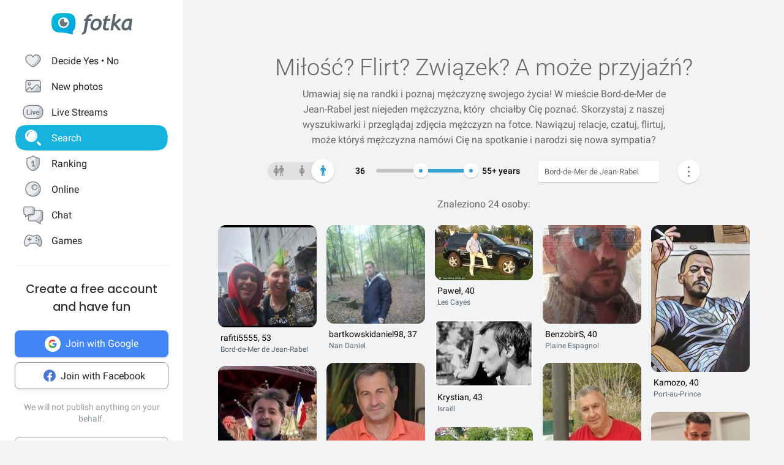

--- FILE ---
content_type: text/html; charset=UTF-8
request_url: https://fotka.com/szukaj/mezczyzni/Haiti,Bord-de-Mer+de+Jean-Rabel,3729479/36-99
body_size: 18340
content:
<!DOCTYPE html>
<html lang="pl-PL">
<head>
    <!-- Google Tag Manager -->
    <script>(function(w,d,s,l,i){w[l]=w[l]||[];w[l].push({'gtm.start':
          new Date().getTime(),event:'gtm.js'});var f=d.getElementsByTagName(s)[0],
        j=d.createElement(s),dl=l!='dataLayer'?'&l='+l:'';j.async=true;j.src=
        'https://www.googletagmanager.com/gtm.js?id='+i+dl;f.parentNode.insertBefore(j,f);
      })(window,document,'script','dataLayer','GTM-NLZM4NL');</script>
    <!-- End Google Tag Manager -->
    <!-- Google Optimize -->
    <script src="https://www.googleoptimize.com/optimize.js?id=OPT-MT8JTNZ"></script>
    <!-- End Google Optimize -->
	<link rel="manifest" href="/img/manifest.json">
	<meta charset="UTF-8" />
	<meta http-equiv="X-UA-Compatible" content="IE=Edge" />
	<meta name="description" content="Szukaj i poznaj mężczyzn w wieku 36-99 lat z Bord-de-Mer de Jean-Rabel, Haiti" />
    <meta name="apple-itunes-app" content="app-id=880924228, app-argument=/>">
                <link rel="canonical" href="https://fotka.com/szukaj/mezczyzni/Haiti,Bord-de-Mer+de+Jean-Rabel,3729479/36-99"/>
        							<link rel="next" href="https://fotka.com/szukaj/mezczyzni/Haiti,Bord-de-Mer+de+Jean-Rabel,3729479/36-99/s-2"/>
				<meta name="viewport" content="width=device-width, initial-scale=1.0, maximum-scale=1.0, user-scalable=no" />
	<meta name="theme-color" content="#389BC4">
	<title>Mężczyźni, Bord-de-Mer de Jean-Rabel, Haiti, 36-99 lat | Fotka.com</title>		
    <script type="text/javascript">
      window.gtag_enable_tcf_support = true;
      if (typeof(window.__gCrWeb) === 'undefined') {
        window['__gCrWeb'] = {};
      }
      window._config = {};
      window._config.staticUrl = { js: 'https://fotka.com/js/', css: 'https://fotka.com/css/', img: 'https://fotka.com/img/', api: 'https://api.fotka.com/v2/' };

                var img_url = 'https://fotka.com/img/';
        var css_url = 'https://fotka.com/css/';
        var api_url = 'https://api.fotka.com/v2/';
	</script>
	<script type="text/javascript">
      var sessionStore = '{"user":{"id":0,"login":"niezalogowany","av_96":"","star":0,"lang":"pl-PL","end_star_timestamp":null,"allow_notify":false,"active_promotion":false,"message_sound":false,"thumbnail":null,"acl_role":null,"promotion":null,"free_star":null,"gender":null,"avatar_id":0,"verified":false,"percentage_completion_features":0,"percentage_completion_partner_features":0,"filter_data":{"from":18,"to":30,"gender":"all"}},"counters":{"promotions":0,"messages":0,"notifications":0,"views":0,"decisions":0,"votes":0,"friends":0},"site":{"page":"search","menuRWDIsHidden":true}}';
      var parseSession = JSON.parse(sessionStore);
    </script>
    <link href="https://fotka.com/css/newstyle.0.css" media="screen" rel="stylesheet" type="text/css" />
<link href="https://fotka.com/css/dist/main.1769183428.css" media="screen" rel="stylesheet" type="text/css" />
<link href="https://fotka.com/css/szukaj.0.css" media="screen" rel="stylesheet" type="text/css" />	    <script src="https://fotka.com/js/utils.0.js"></script>
		<link rel="search" type="application/opensearchdescription+xml" href="/files/visualsearch.xml" title="Fotka szukaj znajomych"/>
	
    <script type="text/javascript">
        (function () {
                        window.readCookie = function(n){for(var r=n+"=",t=document.cookie.split(";"),e=0;e<t.length;e++){for(var i=t[e];" "==i.charAt(0);)i=i.substring(1,i.length);if(0==i.indexOf(r))return i.substring(r.length,i.length)}return null};
            var segments = window.location.pathname.substr(1).split('/');

                window._route = {"type": 0, "login": "", "segments": []};
                window._route.type = (segments.length > 0 && ['profil', 'taknie'].indexOf(segments[0]) !== -1) ? 1 : (readCookie('user') ? 2 : 0);
                window._route.login = (window._route.type === 1 && segments.length > 1) ? segments[1] : "";
                window._route.segments = segments.length > 0 ? segments : [];
            }());
        </script>
        <script src="https://fotka.com/js/dist/i18next.1769183428.js"></script>
        <script src="https://fotka.com/js/raven.0.js"></script>
<script>
	if (window.location.origin.indexOf("file://") !== -1) {
		Raven = null;
	}
</script>
    <script>
		if (typeof(Raven) === "object" && null !== Raven) {
			Raven.config('https://e1a6bd04fcfa404d8c131a62db399ce6@sentry1.asteroid.pl/3', {
				whitelistUrls: [/fotka\.com/, /s\.fotka\.pl/],
                environment: 'prod',
				ignoreUrls: [/adsafeprotected\.com/, '/js/raven.js', /metrics\.nt\.vc/, /mazeability\.com/,
					/yabidos\.com/, /solartrendinc\.com/, /gemius\.pl/, /determineyourroad\.com/, /graph\.facebook\.com/i,
					/extensions\//i, /^chrome:\/\//i, /anyplacetrivial\.com/, /s1\.adform\.net/, /adx\.adform\.net/,
					/adserver\.adtech\.de/, /rubiconproject\.com/
				],
				ignoreErrors: [/evaluating \'r\.document\.body\'/, 'SecurityError', /NS_ERROR_NOT_INITIALIZED/, 'fb_xd_fragment', 'InvalidPointerId',
					/NS_ERROR_FAILURE/, /Load timeout for modules/, /Blocked a frame with origin/, /Failed to execute \'send\' on \'XMLHttpRequest\':/ ,'QuotaExceededError', 'Brak uprawnień',
					/No script context is available in which to execute the script/, /NPObject/, 'Cannot read property \'tagFrame\' of undefined',"Unexpected token <",
					'Unexpected token \'<\'', 'Can\'t execute code from a freed script', '\'r3px\' is undefined', 'Nie można wykonać kodu programu ze skryptu uwolnionego', 'r3px is not defined', 'Can\'t find variable: r3px',
					'Object [object Object] has no method \'aliasBidder\''
				],
				shouldSendCallback: function(data) {
					var sampleRate = 30; // only send 30% of errors
					return (Math.random() * 100 <= sampleRate);
				}
			}).install();
		}
    </script>
        <script src="https://fotka.com/js/dist/isOldBrowser.1769183428.js"></script>
    
    	<script type="text/javascript">window._currentUser = {"id":0,"login":null,"name":null,"photoId":0,"isPro":false,"av_64":"","av_96":"","aclRole":"niezalogowany","acl":null,"gender":null,"age":0,"extraFeatures":null,"color":"","star":0,"status":0,"bans":null,"ft":false,"fp":false,"location":null,"firstStar":false,"isPhpMobile":false,"navigator":"Near","ad":{"fotoUrl":"","fotoAv32":"","fotoAv96":"","province":"","city":"","ageGroup":"","noMarketing":"","emailAddressHash":"","features":""},"node":{"url":"https:\/\/n.fotka.com?uid=-95587357&hash=e13c9c96f88dd406060ab46616d578e0&ulogin=niezalogowany&uavatar=https%3A%2F%2Ffotka.com%2Fimg%2Fusers%2Fav%2Fm_48_6.png"},"setup":0,"hasBannedDecisions":false,"allow_notify":false,"allow_profile_data":false};</script>


                <script type="text/javascript">
            if (typeof(Raven) === "object" && null !== Raven) {
                Raven.setUserContext(window._currentUser);
            }
        </script>
        <script type="text/javascript">
            (function () { if(window._route.type === 2) {
                document.write(
                    '<scr' + 'ipt>(function(){' +
                    'if(window.location.pathname === "/") {' +
                    'if(typeof(window._currentUser) !== "undefined" && window._currentUser !== null && window._currentUser.hasOwnProperty("id") && window._currentUser.id > 0) {' +
                    'window.location.href="/navigator/next.php";' +
                    '}' +
                    '}' +
                    '}());</scr' + 'ipt>');
            }}());
        </script>


	<script type="text/javascript" src="https://cdnjs.cloudflare.com/ajax/libs/socket.io/4.4.0/socket.io.min.js"></script>
<script type="text/javascript" src="https://fotka.com/js/dist/i18next.1769183428.js"></script>
<script type="text/javascript" src="https://fotka.com/js/jquery.0.js"></script>
<script type="text/javascript" src="https://fotka.com/js/f.1765184849.js"></script>
<script type="text/javascript">
    //<![CDATA[
    var kraje = {242:"Afganistan",102:"Albania",103:"Algieria",104:"Andora",105:"Angola",106:"Arabia Saudyjska",107:"Argentyna",108:"Armenia",109:"Australia",110:"Austria",111:"Azerbejdżan",112:"Bahamy",113:"Bangladesz",114:"Belgia",115:"Benin",116:"Białoruś",117:"Boliwia",118:"Bośnia i Hercegowina",119:"Botswana",120:"Brazylia",121:"Bułgaria",122:"Burkina Faso",123:"Chile",124:"Chiny",125:"Chorwacja",126:"Cypr",127:"Czad",251:"Czarnogóra",128:"Czechy",129:"Dania",130:"Dominika",131:"Dominikana",132:"Egipt",133:"Ekwador",134:"Erytrea",135:"Estonia",136:"Etiopia",137:"Filipiny",138:"Finlandia",139:"Francja",140:"Gabon",141:"Ghana",142:"Grecja",249:"Gruzja",143:"Gujana",144:"Gwatemala",145:"Haiti",146:"Hiszpania",147:"Holandia (Niderlandy)",148:"Honduras",250:"Hong Kong",149:"Indie",150:"Indonezja",151:"Irak",152:"Iran",153:"Irlandia",154:"Islandia",155:"Izrael",156:"Jamajka",157:"Japonia",158:"Jemen",159:"Jordania",160:"Kambodża",161:"Kamerun",162:"Kanada",247:"Katar",163:"Kazachstan",164:"Kenia",165:"Kolumbia",166:"Kongo",167:"Korea Południowa",168:"Korea Północna",169:"Kostaryka",170:"Kuba",171:"Kuwejt",172:"Liban",173:"Liberia",174:"Libia",175:"Liechtenstein",176:"Litwa",177:"Luksemburg",178:"Łotwa",252:"Macedonia",179:"Madagaskar",180:"Malawi",181:"Malezja",182:"Mali",183:"Malta",184:"Maroko",185:"Mauretania",186:"Meksyk",187:"Mołdawia",188:"Monako",189:"Mongolia",190:"Mozambik",191:"Namibia",192:"Nepal",193:"Niemcy",194:"Niger",195:"Nigeria",196:"Nikaragua",197:"Norwegia",198:"Nowa Zelandia",199:"Oman",200:"Pakistan",248:"Palestyna",201:"Panama",202:"Papua-Nowa Gwinea",203:"Paragwaj",204:"Peru",101:"Polska",205:"Portugalia",206:"Rosja",207:"RPA",208:"Rumunia",209:"Salwador",210:"San Marino",211:"Senegal",243:"Serbia",212:"Sierra Leone",213:"Singapur",214:"Słowacja",215:"Słowenia",216:"Somalia",217:"Sri Lanka",218:"Stany Zjednoczone",219:"Sudan",246:"Sudan Południowy",220:"Surinam",245:"Syria",221:"Szwajcaria",222:"Szwecja",223:"Tajlandia",244:"Tajwan",224:"Tanzania",225:"Togo",226:"Tunezja",227:"Turcja",228:"Turkmenistan",229:"Uganda",230:"Ukraina",231:"Urugwaj",232:"Uzbekistan",233:"Watykan",234:"Wenezuela",235:"Węgry",236:"Wielka Brytania",237:"Wietnam",238:"Włochy",239:"Wybrzeże Kości Słoniowej",240:"Zambia",241:"Zimbabwe",253:"Zjednoczone Emiraty Arabskie"}    //]]>
</script>
<script type="text/javascript">
    //<![CDATA[
    var wojewodztwa = {1:"dolnośląskie",2:"kujawsko-pomorskie",3:"lubelskie",4:"lubuskie",5:"łódzkie",6:"małopolskie",7:"mazowieckie",8:"opolskie",9:"podkarpackie",10:"podlaskie",11:"pomorskie",12:"śląskie",13:"świętokrzyskie",14:"warmińsko-mazurskie",15:"wielkopolskie",16:"zachodniopomorskie"}    //]]>
</script>
<script type="text/javascript">
    //<![CDATA[
    var fields_k = {
	'urodziny': {1:'mają dziś urodziny'},
	'papierosy': {6:"nie palę",2:"obojętne",3:"palę"},
	'alkohol': {1:"nie piję",2:"obojętny",4:"piję"},
	'dzieci': {4:"mam",3:"nie chcę",7:"chcę mieć",8:"nie mam"},
	'zwiazek': {1:"wolna",2:"w związku"},
	'wzrost': null,
    'online': {1:"są teraz online"}
};
var fields_m = {
	'urodziny': {1:'mają dziś urodziny'},
	'papierosy': {6:"nie palę",2:"obojętne",3:"palę"},
	'alkohol': {1:"nie piję",2:"obojętny",4:"piję"},
	'dzieci': {4:"mam",3:"nie chcę",7:"chcę mieć",8:"nie mam"},
	'zwiazek': {1:"wolny",2:"w związku"},
	'wzrost': null,
    'online': {1:"są teraz online"}
};
    //]]>
</script>
<script type="text/javascript" src="https://fotka.com/js/core/jquery/jquery-ui-min.0.js"></script>
<script type="text/javascript" src="https://fotka.com/js/imageLoaded.0.js"></script>
<script type="text/javascript" src="https://fotka.com/js/szukaj.1765184849.js"></script>
<script type="text/javascript" src="https://fotka.com/js/fb.0.js"></script>
<script type="text/javascript" src="https://fotka.com/js/google.0.js"></script>
<script type="text/javascript" src="https://fotka.com/js/core/jquery/jquery.ui.touch-punch-min.0.js"></script>
<script type="text/javascript">
    //<![CDATA[
    action('set_navigator',{co: 'Search2', hash: 'c1ed2e8803c3c563387153113fd9ae87ae40bf7acd4b19f0878793eb8f64f726'}, undefined, function(){});    //]]>
</script>
<script type="text/javascript">
    //<![CDATA[
    var filtr_sex='k';    //]]>
</script>
	<script type="text/javascript">
 		if (top.location != self.location) { top.location = self.location; }

		var mobile_client = false,
			tablet = false,
			ipad = false,
			iphone = false,
            session_user_id = 0;
        	</script>

	<script type="text/javascript">
		(function() {
			if (typeof(photos_google_accepted) === 'undefined') {
				if (typeof (decisionUser) !== "undefined" && typeof (decisionUser.photo_google) !== "undefined") {
					window.photos_google_accepted = decisionUser.photo_google === "tak";
				} else {
					window.photos_google_accepted = false;				}
			}
		}());
	</script>

    <script src="https://fotka.com/js/dist/adformTracker.1769183428.js"></script>

    <script type="text/javascript">
      if(parseSession.user.id !== 0 && window.dataLayer) {
        window.dataLayer.push({
          'user_id': parseSession.user.id
        });
      }
    </script>

        <link rel="apple-touch-icon" href="/img/nowafotka/ico/48.png" />
    <link rel="apple-touch-icon" sizes="76x76" href="/img/nowafotka/ico/76.png" />
    <link rel="apple-touch-icon" sizes="152x152" href="/img/nowafotka/ico/152.png" />
    <link rel="apple-touch-icon" sizes="120x120" href="/img/nowafotka/ico/120.png" />
    <script src="https://btloader.com/tag?o=6286031808102400&upapi=true" async></script>
</head>

<body itemscope itemtype="https://schema.org/ItemPage">
<!-- Google Tag Manager (noscript) -->
<noscript>
    <iframe
            src="https://www.googletagmanager.com/ns.html?id=GTM-NLZM4NL"
            height="0" width="0" style="display:none;visibility:hidden">
    </iframe>
</noscript>
<!-- End Google Tag Manager (noscript) -->

<script src="https://fotka.com/js/advertisement.0.js"></script>

<div id="app-core"></div>
<head><script defer="defer" src="/js/react/runtime.f822c0bd0e5f15f2e043d.js"></script><script defer="defer" src="/js/react/2930.f45fced10b7c799b01c4e.js"></script><script defer="defer" src="/js/react/6247.f0dbe7f3c610228c61051.js"></script><script defer="defer" src="/js/react/6506.ff3561cf724fc4a9d9d99.js"></script><script defer="defer" src="/js/react/6865.f8ac4ec822998cf275f56.js"></script><script defer="defer" src="/js/react/6131.fff4e3b12ded7aa835a25.js"></script><script defer="defer" src="/js/react/9126.fec6d646e5a1c40709165.js"></script><script defer="defer" src="/js/react/9555.f819780bce09137e890ab.js"></script><script defer="defer" src="/js/react/593.fc8487c6de4e7a23f2576.js"></script><script defer="defer" src="/js/react/9136.f8a01df04fde02cbfbf30.js"></script><script defer="defer" src="/js/react/479.fb2feca5dbe2228c02dca.js"></script><script defer="defer" src="/js/react/2179.f15fe18721fc5781aef66.js"></script><script defer="defer" src="/js/react/2848.f5248efa42757200ad3ce.js"></script><script defer="defer" src="/js/react/6961.f4dd38fa4999ca85172df.js"></script><script defer="defer" src="/js/react/7695.f1e0e660b495d0b2bcc63.js"></script><script defer="defer" src="/js/react/5728.fb46efb0c5e254088b0b1.js"></script><script defer="defer" src="/js/react/759.f5039c285436ac5c285fa.js"></script><script defer="defer" src="/js/react/appCore.fee361e01bf909ae73b78.js"></script></head>

    <div id="container" class="container is-fullhd">
        <div class="columns">
			<div class="left_column">
                <div id="left-menu"><div class="menu__column  left-menu"><section id="fotka-menu">
    <a id="menu__logo" class="is-hidden-mobile" href="/">
        <svg version="1.1" id="Layer_1" xmlns="http://www.w3.org/2000/svg" x="0" y="0" viewBox="0 0 128 36" xml:space="preserve"><style>.st3{fill:#5c646c}</style><g id="Group_8991_1_" transform="translate(206 -62)"><g id="Group_8976_4_" transform="translate(137 82)"><g id="Group_8974_6_"><g id="Group_8956_6_"><linearGradient id="Path_8206_10_" gradientUnits="userSpaceOnUse" x1="-1243.23" y1="134.198" x2="-1242.616" y2="133.409" gradientTransform="matrix(37.6182 0 0 -33.6599 46433.297 4500.187)"><stop offset="0" stop-color="#00bcd4"/><stop offset="1" stop-color="#01a3e2"/></linearGradient><path id="Path_8206_3_" d="M-304.382-3.641c0-3.631-.708-7.727-1.766-9.585-2.473-4.285-6.536-5.775-17.042-5.775s-14.567 1.49-17.045 5.775c-1.06 1.862-1.765 5.958-1.765 9.585s.707 7.727 1.765 9.59c2.385 4.13 6.263 5.66 15.95 5.764a42.168 42.168 0 0 1 13.849 2.765c1.213.5 2.082-.086 1.913-1.152-.314-2.009-.694-3.352 1.146-5.664.12-.135.237-.273.347-.417.078-.087.148-.172.23-.262l-.037.006c.247-.336.477-.684.69-1.044 1.057-1.859 1.765-5.951 1.765-9.586z" fill="url(#Path_8206_10_)"/><g id="Group_8955_6_" transform="translate(10.394 6.765)"><path id="Path_8207_3_" d="M-333.585-19.001a8.415 8.415 0 1 0 8.414 8.416v-.001a8.408 8.408 0 0 0-8.4-8.414l-.014-.001z" fill="#fff"/><path id="Subtraction_28_3_" d="M-333.532-4.473a6.167 6.167 0 1 1 1.269-12.201 3.321 3.321 0 1 0 4.737 4.638c.106.459.16.929.159 1.4a6.161 6.161 0 0 1-6.156 6.166h-.01l.001-.003z" opacity=".9" fill="#5c646c"/></g></g></g><g id="Group_8975_6_" transform="translate(47.023 1.803)"><g id="Group_8911_3_"><path id="Path_8233_3_" class="st3" d="m-331.312-11.63.033-.15a4.793 4.793 0 0 1 2.291-3.663 3.532 3.532 0 0 1 3.229 0l.17.081.788-2.972-.111-.058a5.8 5.8 0 0 0-2.73-.6c-4.017 0-6.629 2.45-7.761 7.281l-.022.089h-2.479l-.517 3.147h2.539l-2.828 15.714a4 4 0 0 1-1.209 2.163 4.7 4.7 0 0 1-1.927 1.15l-.154.044.832 2.6.133-.023a7.962 7.962 0 0 0 6.549-5.809l2.7-15.844h4.227l.39-3.147-4.143-.003z"/><path id="Path_8234_3_" class="st3" d="M-317.891-11.966a9.534 9.534 0 0 0-7.434 3.32 11.9 11.9 0 0 0-2.945 8.151 6.855 6.855 0 0 0 1.862 5.164 7.269 7.269 0 0 0 5.228 1.793 9.533 9.533 0 0 0 7.5-3.336 12.2 12.2 0 0 0 2.91-8.27 6.7 6.7 0 0 0-1.845-5.048 7.354 7.354 0 0 0-5.276-1.774zm1.425 12.749a4.818 4.818 0 0 1-4.245 2.479c-2.272 0-3.423-1.332-3.423-3.958-.04-1.99.506-3.948 1.572-5.63a4.842 4.842 0 0 1 4.215-2.443c2.3 0 3.423 1.223 3.423 3.741.05 2.044-.484 4.06-1.539 5.811h-.003z"/><path id="Path_8235_3_" class="st3" d="m-282.914-12.291-8 6.824 2.167-13.351.03-.182h-3.9l-4.324 24.94-.03.184h3.981l1.176-6.764.827-.691 5.684 7.393.047.061h4.683l-7.341-9.621 7.688-6.584-2.688-2.209z"/><path id="Path_8236_3_" class="st3" d="M-264.775 1.167c-.003-.47.036-.938.118-1.4l2.065-10.941-.124-.047c-2.05-.59-4.18-.843-6.311-.748a9.745 9.745 0 0 0-7.73 3.611 13.067 13.067 0 0 0-3.07 8.7 6.2 6.2 0 0 0 1.572 4.5 5.938 5.938 0 0 0 4.442 1.613c1.97.05 3.876-.71 5.274-2.1l.133-.132.058.178c.361 1.139.912 1.719 1.637 1.719h2.447l-.062-.2a17.961 17.961 0 0 1-.449-4.753zm-2.453-9.483c-.686 4.558-1.483 7.612-2.371 9.075-.9 1.483-1.97 2.237-3.188 2.237-1.927 0-2.9-.992-2.9-2.95a9.48 9.48 0 0 1 3.215-7.512 5.666 5.666 0 0 1 3.5-1.174c.595.003 1.187.08 1.762.232l-.018.092z"/><path id="Path_8237_3_" class="st3" d="m-300.675-16.988-4.334 1.577-.913 3.781h-2.091l-.672 3.147h2.084l-2.063 9.155c-.1.426-.15.862-.151 1.3a4.482 4.482 0 0 0 1.211 3.245 4.35 4.35 0 0 0 3.209 1.242c1.635.08 3.27-.15 4.821-.677V2.604c-.942.308-1.919.495-2.908.557-1.457 0-2.2-.659-2.2-1.962.015-.546.089-1.09.221-1.62l1.832-8.063h4.954l.672-3.147h-4.922l1.25-5.357z"/></g></g></g></g></svg>    </a>
    <aside id="main-menu"></aside>
    </section>
</div></div><script type="text/javascript">
  window.setTimeout(function() {
    var prevScrollpos = window.pageYOffset;
    window.onscroll = function () {
      var currentScrollPos = window.pageYOffset;
      if (null !== document.querySelector('.bottom-menu.navbar') && null !== document.querySelector('.bottom-menu.navbar').classList) {
		  if (prevScrollpos > currentScrollPos || currentScrollPos <= 1) {
			document.querySelector('.bottom-menu.navbar').classList.remove('bottom-menu-scroll');
		  } else {
			document.querySelector('.bottom-menu.navbar').classList.add('bottom-menu-scroll');
		  }
        prevScrollpos = currentScrollPos;
      }
    }
  }, 1000);

</script>
			</div>
			<div id="container-column" class="column">

    <script type="text/javascript" src="https://fotka.com/js/detektor.0.js"></script>
	<script type="text/javascript" src="//static.criteo.net/js/ld/publishertag.js"></script>
	<script type="text/javascript" src="https://fotka.com/js/spolecznoscinet.0.js"></script>
	<script type="text/javascript">
	  if (typeof (SpolecznosciNet) !== "undefined") {
		var spolecznosciNet = new SpolecznosciNet();
	  }
	</script>
	<div id="content-header">
    </div>

	    <div id="content" class="column" >
        							<div id="search-results" class="shadow-box">
            <div id="search-header">
    <h1>Miłość? Flirt? Związek? <span id="header-search-span"> A może przyjaźń?</span></h1>
    <h2> Umawiaj się na randki i
        poznaj mężczyznę swojego życia! W mieście Bord-de-Mer de Jean-Rabel        jest niejeden mężczyzna, który        &nbsp;chciałby Cię poznać. Skorzystaj z naszej
        wyszukiwarki i przeglądaj zdjęcia mężczyzn na fotce.
        Nawiązuj relacje, czatuj, flirtuj,
        może któryś mężczyzna        namówi Cię na spotkanie i narodzi się nowa sympatia?</h2>
</div>
        <form action="/szukaj" method="post" name="form_szukaj" id="form_szukaj">
        <input type="hidden" name="wzrost_od" id="wzrost_od_hidden" value=""/>
        <input type="hidden" name="wzrost_do" id="wzrost_do_hidden" value=""/>
        <input type="hidden" name="only_login" id="only_login"
               value="0"/>
        <div id="search-trigger-rwd">
            <p></p>
            <div id="search-filter-button"
                 class="search-button-small"><svg xmlns="http://www.w3.org/2000/svg" viewBox="0 0 24 24"><style>.st61{fill:#5c646b}</style><g id="objects"><path class="st61" d="M2.981 7.972h2.216c.348 1.703 1.859 2.988 3.663 2.988s3.315-1.285 3.663-2.989h8.412a.75.75 0 000-1.5h-8.412c-.348-1.703-1.859-2.989-3.663-2.989s-3.315 1.286-3.663 2.99H2.981a.75.75 0 000 1.5zM8.86 4.96c1.247 0 2.261 1.015 2.261 2.261S10.107 9.483 8.86 9.483 6.6 8.468 6.6 7.222 7.613 4.96 8.86 4.96zM20.936 16.317h-1.857c-.348-1.703-1.859-2.989-3.663-2.989s-3.315 1.285-3.663 2.989h-8.77a.75.75 0 000 1.5h8.77c.348 1.703 1.859 2.989 3.663 2.989s3.315-1.285 3.663-2.989h1.857a.75.75 0 000-1.5zm-5.521 3.011c-1.247 0-2.261-1.015-2.261-2.261s1.014-2.261 2.261-2.261 2.261 1.015 2.261 2.261-1.014 2.261-2.261 2.261z"/></g></svg></div>
        </div>
        <div id="search-controls">
                        <div class="search-controls-group">
                <div class="search-control" style="margin-top: 4px;">
                    <div id="content-filter-gender-slider">
                        <div id="content-filter-gender-choice"
                             class="choice-male">
                        </div>
                        <div id="content-filter-genders">
                            <div id="content-filter-gender-all"
                                 class="">
                                <div class="sprites gender-button gender-button-all" title="Wszyscy"></div>
                            </div>
                            <div id="content-filter-gender-female"
                                 class="">
                                <div class="sprites gender-button gender-button-female" title="Kobiety"></div>
                            </div>
                            <div id="content-filter-gender-male"
                                 class=" on">
                                <div class="sprites gender-button gender-button-male" title="Mężczyźni"></div>
                            </div>
                            <input type="hidden" name="plec" id="gender-value" value="m"/>
                        </div>
                    </div>
                </div>
                <div class="search-control">
                    <div id="navi-slider-wiek-container">
                        <div class="navi-slider-wiek">
                            <div id="Wiek-label1" class="slider-range-label-wiek"></div>
                            <div class="slider-range-overlay-wiek">
                                <div id="Wiek" class="slider-range"></div>
                            </div>
                            <div id="Wiek-label2" class="slider-range-label-wiek"></div>
                        </div>
                        <input type="hidden" name="wiek_od" id="select-age1-value"
                               value="36"/>
                        <input type="hidden" name="wiek_do" id="select-age2-value"
                               value="99"/>
                    </div>
                </div>
            </div>
            <div class="search-controls-group">
                <div class="search-control">
                    <div id="location-container">
                        <input id="searched" class="location-container-search-input location-container-font" type="text"
                               value="Bord-de-Mer de Jean-Rabel" name="miejscowosc" autocomplete="off"
                               maxlength="30" size="30"/>
                        <input id="searched_id" type="hidden"
                               value="3729479"
                               name="miejscowosc_id"/>
                        <input id="country_id" type="hidden"
                               value="145"
                               name="country_id"/>
                        <input id="voivodeship_id" type="hidden"
                               value=""
                               name="voivodeship_id"/>
                        <input id="city_id" type="hidden"
                               value="3729479"
                               name="city_id"/>
                    </div>
                </div>
            </div>
            <div class="search-controls-group">
                <div class="search-control">
                    <div id="search-advanced-container">
                        <div id="navi-button-option-more"></div>
                        <div id="search-advanced">
                            <div id="search-advanced-before"></div>
                            <span>Możesz wybrać do trzech dodatkowych danych:</span>
                            <div>
                                <div id="search-advanced-select">
                                                                            <div id="odleglosc_id">
                                            <span class="label">Odległość</span>
                                            <span class="sprites removeOption"></span>
                                        </div>
                                                                            <div id="urodziny_id">
                                            <span class="label">Urodziny</span>
                                            <span class="sprites removeOption"></span>
                                        </div>
                                                                            <div id="papierosy_id">
                                            <span class="label">Papierosy</span>
                                            <span class="sprites removeOption"></span>
                                        </div>
                                                                            <div id="alkohol_id">
                                            <span class="label">Alkohol</span>
                                            <span class="sprites removeOption"></span>
                                        </div>
                                                                            <div id="dzieci_id">
                                            <span class="label">Dzieci</span>
                                            <span class="sprites removeOption"></span>
                                        </div>
                                                                            <div id="zwiazek_id">
                                            <span class="label">Status związku</span>
                                            <span class="sprites removeOption"></span>
                                        </div>
                                                                            <div id="wzrost_id">
                                            <span class="label">Wzrost</span>
                                            <span class="sprites removeOption"></span>
                                        </div>
                                                                            <div id="imie_id">
                                            <span class="label">Imię</span>
                                            <span class="sprites removeOption"></span>
                                        </div>
                                                                            <div id="surname_id">
                                            <span class="label">Nazwisko</span>
                                            <span class="sprites removeOption"></span>
                                        </div>
                                                                            <div id="login_id">
                                            <span class="label">Login</span>
                                            <span class="sprites removeOption"></span>
                                        </div>
                                                                            <div id="school_id">
                                            <span class="label">Szkoła</span>
                                            <span class="sprites removeOption"></span>
                                        </div>
                                                                            <div id="online_id">
                                            <span class="label">Teraz online</span>
                                            <span class="sprites removeOption"></span>
                                        </div>
                                                                    </div>
                                <div id="search-advanced-options">
                                    <div id="option-fields-1" class="option-fields" style="display: none"></div>
                                    <div id="option-fields-2" class="option-fields" style="display: none"></div>
                                    <div id="option-fields-3" class="option-fields" style="display: none"></div>
                                    <input type="hidden" name="option1" id="select-option1-value" value=""/>
                                    <input type="hidden" name="option2" id="select-option2-value" value=""/>
                                    <input type="hidden" name="option3" id="select-option3-value" value=""/>
                                </div>
                            </div>
                            <div id="search-button-container">
                                <input id="search-button" type="submit" value="Szukaj" onclick="search();">
                            </div>
                        </div>
                    </div>
                </div>
            </div>
        </div>
        <input id="page" type="hidden" value="2" name="strona"/>
        <input type="hidden" name="search_url" value="" id="search_url"/>
    </form>
<div id="search_odleglosc">
    <div id="suggest-distance">
                <div class="option-radio">
                            <input type="radio" id="radio0" name="radio" distance-checked="1"/>
                <label for="radio0" data-distance="0"><span id="#distance-check" data-distance="Całe miasto"></span>Całe miasto</label>
                    </div>
                <div class="option-radio">
                            <input type="radio" id="radio25" name="radio" distance-checked="0"/>
                <label for="radio25" data-distance="25"><span id="#distance-check" data-distance="do 25 km"></span>+ 25 km</label>
                    </div>
                <div class="option-radio">
                            <input type="radio" id="radio50" name="radio" distance-checked="0"/>
                <label for="radio50" data-distance="50"><span id="#distance-check" data-distance="do 50 km"></span>+ 50 km</label>
                    </div>
                <div class="option-radio">
                            <input type="radio" id="radio75" name="radio" distance-checked="0"/>
                <label for="radio75" data-distance="75"><span id="#distance-check" data-distance="do 75 km"></span>+ 75 km</label>
                    </div>
                <div class="option-radio">
                            <input type="radio" id="radio100" name="radio" distance-checked="0"/>
                <label for="radio100" data-distance="100"><span id="#distance-check" data-distance="do 100 km"></span>+ 100 km</label>
                    </div>
                <div class="option-radio">
                            <input type="radio" id="radio125" name="radio" distance-checked="0"/>
                <label for="radio125" data-distance="125"><span id="#distance-check" data-distance="do 125 km"></span>+ 125 km</label>
                    </div>
                <div class="option-radio">
                    </div>
                <div class="option-radio">
                    </div>
            </div>
    <input type="hidden" name="odleglosc" id="lokalizacja_odleglosc" value="0"/>
</div>
    <div id="search_imie">
        <span class="search-option-label">Podaj imię:</span>
        <input type="text" autocomplete="off" id="imie" name="imie" class="input_form"/>
        <input type="hidden" id="imie_id" name="imie_id"/>
    </div>
    <div id="search_login">
        <span class="search-option-label">Podaj login:</span>
        <input type="text" id="login" name="login" class="input_form"/><br/>
        <span style="color: #969696; font-size: 12px;">Znak gwiazdki * oznacza dowolne zakończenie szukanego loginu.</span>
    </div>
    <div id="search_surname">
        <span class="search-option-label">Podaj nazwisko:</span>
        <input type="text" id="surname" name="surname" class="input_form"/>
    </div>
    <div id="search_school">
        <span class="search-option-label">Podaj nazwę szkoły:</span>
        <input type="text" autocomplete="off" id="school" class="input_form"/>
        <input type="hidden" id="school_id" name="school"/>
        <script type="text/javascript">
          load_script('https://fotka.com/js/szkoly_sugestie.0.js', 'js', function() {
            new SzkolySugestie('school');
          });
        </script>
    </div>
    <div id="search_wzrost">
        <div class="search_wzrost_container">
            <span class="search-option-label">Od</span>
            <input type="text" id="wzrost_od" name="wzrost_od" class="input_form" maxlength="3"/>
        </div>
        <div class="search_wzrost_container">
            <span class="search-option-label">Do</span>
            <input type="text" id="wzrost_do" name="wzrost_do" class="input_form" maxlength="3"/>
        </div>
    </div>
            <script async defer src="https://accounts.google.com/gsi/client"
                onload="this.onload=function(){}; new GoogleSSO('googleLoginBtn', 'sso-container', 'register');"
                onreadystatechange="if (this.readyState === 'complete') this.onload()">
        </script>

        <div id="search-result-placeholder_box">
                                                <div id="search-result-info">
                        <span id="search-result-info-label">Znaleziono 24 osoby:
<span id="search-loading-image"><img src="https://fotka.com/img/nowafotka/load_24.gif"
                                                                     alt="Wyszukiwanie"></span>
</span>
                    </div>
                                    </div>
        <div id="index-container">
            <div id="register" style="width:100%; display: none; grid-row: auto / span 91; padding-top: 7px; ">
                <div id="content-login"></div>
            </div>
            <script defer="defer" src="/js/react/2930.f45fced10b7c799b01c4e.js"></script><script defer="defer" src="/js/react/6247.f0dbe7f3c610228c61051.js"></script><script defer="defer" src="/js/react/6865.f8ac4ec822998cf275f56.js"></script><script defer="defer" src="/js/react/6131.fff4e3b12ded7aa835a25.js"></script><script defer="defer" src="/js/react/9555.f819780bce09137e890ab.js"></script><script defer="defer" src="/js/react/6961.f4dd38fa4999ca85172df.js"></script><script defer="defer" src="/js/react/ssoLogin.f8cbf3bd0a63cd71b1642.js"></script>            <div class="index-container-row-item" id="index-container-item-22461711">
    <a href="/profil/rafiti5555"
       title="Zdjęcie użytkownika rafiti5555" itemprop="url">
                <div class="">
            <div class="container-avatar">
            <img class="avatar-item" src="https://c.fotka.com/amin.fotka.pl/137/051/137051311_thumbnail.1683886946.jpg"
                 alt="Zdjęcie użytkownika rafiti5555" title="rafiti5555" itemprop="image"/>
            </div>
        </div>
        <div class="index-container-row-item-position">
                <span>rafiti5555, 53</span>
                <p class="text-location">Bord-de-Mer de Jean-Rabel</p>
    </div>
    </a>
</div>
<div class="index-container-row-item" id="index-container-item-23892441">
    <a href="/profil/bartkowskidaniel98"
       title="Zdjęcie użytkownika bartkowskidaniel98" itemprop="url">
                <div class="">
            <div class="container-avatar">
            <img class="avatar-item" src="https://c.fotka.com/amin.fotka.pl/143/179/143179259_thumbnail.1754785791.jpg"
                 alt="Zdjęcie użytkownika bartkowskidaniel98" title="bartkowskidaniel98" itemprop="image"/>
            </div>
        </div>
        <div class="index-container-row-item-position">
                <span>bartkowskidaniel98, 37</span>
                <p class="text-location">Nan Daniel</p>
    </div>
    </a>
</div>
<div class="index-container-row-item" id="index-container-item-5248305">
    <a href="/profil/bacalooo"
       title="Zdjęcie użytkownika bacalooo" itemprop="url">
                <div class="">
            <div class="container-avatar">
            <img class="avatar-item" src="https://c.fotka.com/amin.fotka.pl/005/657/5657800_thumbnail.1583552946.jpg"
                 alt="Zdjęcie użytkownika bacalooo" title="bacalooo" itemprop="image"/>
            </div>
        </div>
        <div class="index-container-row-item-position">
                <span>Paweł, 40</span>
                <p class="text-location">Les Cayes</p>
    </div>
    </a>
</div>
<div class="index-container-row-item" id="index-container-item-22302121">
    <a href="/profil/BenzobirS"
       title="Zdjęcie użytkownika BenzobirS" itemprop="url">
                <div class="">
            <div class="container-avatar">
            <img class="avatar-item" src="https://c.fotka.com/amin.fotka.pl/136/216/136216050_thumbnail.1675158328.jpg"
                 alt="Zdjęcie użytkownika BenzobirS" title="BenzobirS" itemprop="image"/>
            </div>
        </div>
        <div class="index-container-row-item-position">
                <span>BenzobirS, 40</span>
                <p class="text-location">Plaine Espagnol</p>
    </div>
    </a>
</div>
<div class="index-container-row-item" id="index-container-item-21357402">
    <a href="/profil/Kamozo"
       title="Zdjęcie użytkownika Kamozo" itemprop="url">
                <div class="">
            <div class="container-avatar">
            <img class="avatar-item" src="https://c.fotka.com/amin.fotka.pl/131/559/131559655_thumbnail.1632231155.jpg"
                 alt="Zdjęcie użytkownika Kamozo" title="Kamozo" itemprop="image"/>
            </div>
        </div>
        <div class="index-container-row-item-position">
                <span>Kamozo, 40</span>
                <p class="text-location">Port-au-Prince</p>
    </div>
    </a>
</div>
<div class="index-container-row-item" id="index-container-item-4243820">
    <a href="/profil/punol246"
       title="Zdjęcie użytkownika punol246" itemprop="url">
                <div class="">
            <div class="container-avatar">
            <img class="avatar-item" src="https://c.fotka.com/amin.fotka.pl/087/735/87735947_thumbnail.1582234578.jpg"
                 alt="Zdjęcie użytkownika punol246" title="punol246" itemprop="image"/>
            </div>
        </div>
        <div class="index-container-row-item-position">
                <span>Krystian, 43</span>
                <p class="text-location">Israël</p>
    </div>
    </a>
</div>
<div class="index-container-row-item" id="index-container-item-21703648">
    <a href="/profil/EngM"
       title="Zdjęcie użytkownika EngM" itemprop="url">
                <div class="">
            <div class="container-avatar">
            <img class="avatar-item" src="https://c.fotka.com/amin.fotka.pl/133/393/133393595_thumbnail.1648454993.jpg"
                 alt="Zdjęcie użytkownika EngM" title="EngM" itemprop="image"/>
            </div>
        </div>
        <div class="index-container-row-item-position">
                <span>EngM, 66</span>
                <p class="text-location">Israël</p>
    </div>
    </a>
</div>
<div class="index-container-row-item" id="index-container-item-22573957">
    <a href="/profil/JohnsonFr"
       title="Zdjęcie użytkownika JohnsonFr" itemprop="url">
                <div class="">
            <div class="container-avatar">
            <img class="avatar-item" src="https://c.fotka.com/amin.fotka.pl/137/726/137726080_thumbnail.1690454551.jpg"
                 alt="Zdjęcie użytkownika JohnsonFr" title="JohnsonFr" itemprop="image"/>
            </div>
        </div>
        <div class="index-container-row-item-position">
                <span>Fransisco, 60</span>
                <p class="text-location">Okap</p>
    </div>
    </a>
</div>
<div class="index-container-row-item" id="index-container-item-22103657">
    <a href="/profil/Bravofidel"
       title="Zdjęcie użytkownika Bravofidel" itemprop="url">
                <div class="">
            <div class="container-avatar">
            <img class="avatar-item" src="https://c.fotka.com/amin.fotka.pl/137/928/137928732_thumbnail.1692474849.jpg"
                 alt="Zdjęcie użytkownika Bravofidel" title="Bravofidel" itemprop="image"/>
            </div>
        </div>
        <div class="index-container-row-item-position">
                <span>Bravofidel, 50</span>
                <p class="text-location">L’Amérique</p>
    </div>
    </a>
</div>
<div class="index-container-row-item" id="index-container-item-23293859">
    <a href="/profil/MavelM"
       title="Zdjęcie użytkownika MavelM" itemprop="url">
                <div class="">
            <div class="container-avatar">
            <img class="avatar-item" src="https://c.fotka.com/amin.fotka.pl/140/856/140856382_thumbnail.1725905484.jpg"
                 alt="Zdjęcie użytkownika MavelM" title="MavelM" itemprop="image"/>
            </div>
        </div>
        <div class="index-container-row-item-position">
                <span>Mike, 44</span>
                <p class="text-location">Maniche</p>
    </div>
    </a>
</div>
<div class="index-container-row-item" id="index-container-item-9896231">
    <a href="/profil/maniakX3"
       title="Zdjęcie użytkownika maniakX3" itemprop="url">
                <div class="">
            <div class="container-avatar">
            <img class="avatar-item" src="https://c.fotka.com/amin.fotka.pl/011/790/11790334_thumbnail.1583439309.jpg"
                 alt="Zdjęcie użytkownika maniakX3" title="maniakX3" itemprop="image"/>
            </div>
        </div>
        <div class="index-container-row-item-position">
                <span>Adam, 38</span>
                <p class="text-location">Port-au-Prince</p>
    </div>
    </a>
</div>
<div class="index-container-row-item" id="index-container-item-8898254">
    <a href="/profil/juzekkotek"
       title="Zdjęcie użytkownika juzekkotek" itemprop="url">
                <div class="">
            <div class="container-avatar">
            <img class="avatar-item" src="https://c.fotka.com/amin.fotka.pl/010/259/10259424_thumbnail.1583468947.jpg"
                 alt="Zdjęcie użytkownika juzekkotek" title="juzekkotek" itemprop="image"/>
            </div>
        </div>
        <div class="index-container-row-item-position">
                <span>Abdon, 68</span>
                <p class="text-location">Port-de-Paix</p>
    </div>
    </a>
</div>
<div class="index-container-row-item" id="index-container-item-20292515">
    <a href="/profil/FranklinBi"
       title="Zdjęcie użytkownika FranklinBi" itemprop="url">
                <div class="">
            <div class="container-avatar">
            <img class="avatar-item" src="https://c.fotka.com/amin.fotka.pl/124/992/124992997_thumbnail.1582024802.jpg"
                 alt="Zdjęcie użytkownika FranklinBi" title="FranklinBi" itemprop="image"/>
            </div>
        </div>
        <div class="index-container-row-item-position">
                <span>Franklin, 62</span>
                <p class="text-location">La Toilette</p>
    </div>
    </a>
</div>
<div class="index-container-row-item" id="index-container-item-20388195">
    <a href="/profil/TOUFIKCH"
       title="Zdjęcie użytkownika TOUFIKCH" itemprop="url">
                <div class="">
            <div class="container-avatar">
            <img class="avatar-item" src="https://c.fotka.com/amin.fotka.pl/125/600/125600459_thumbnail.1586054104.jpg"
                 alt="Zdjęcie użytkownika TOUFIKCH" title="TOUFIKCH" itemprop="image"/>
            </div>
        </div>
        <div class="index-container-row-item-position">
                <span>TOUFIKCH, 48</span>
                <p class="text-location">La Femme</p>
    </div>
    </a>
</div>
<div class="index-container-row-item" id="index-container-item-20146611">
    <a href="/profil/DanielCholewinsk65"
       title="Zdjęcie użytkownika DanielCholewinsk65" itemprop="url">
                <div class="">
            <div class="container-avatar">
            <img class="avatar-item" src="https://c.fotka.com/amin.fotka.pl/124/023/124023195_thumbnail.1582155188.jpg"
                 alt="Zdjęcie użytkownika DanielCholewinsk65" title="DanielCholewinsk65" itemprop="image"/>
            </div>
        </div>
        <div class="index-container-row-item-position">
                <span>Daniel, 42</span>
                <p class="text-location">Nan Daniel</p>
    </div>
    </a>
</div>
<div class="index-container-row-item" id="index-container-item-21147952">
    <a href="/profil/Dominique"
       title="Zdjęcie użytkownika Dominique" itemprop="url">
                <div class="">
            <div class="container-avatar">
            <img class="avatar-item" src="https://c.fotka.com/amin.fotka.pl/130/265/130265053_thumbnail.1620680869.jpg"
                 alt="Zdjęcie użytkownika Dominique" title="Dominique" itemprop="image"/>
            </div>
        </div>
        <div class="index-container-row-item-position">
                <span>Dominique, 42</span>
                <p class="text-location">Étrier Femme</p>
    </div>
    </a>
</div>
<div class="index-container-row-item" id="index-container-item-9110360">
    <a href="/profil/panMpaniK"
       title="Zdjęcie użytkownika panMpaniK" itemprop="url">
                <div class="">
            <div class="container-avatar">
            <img class="avatar-item" src="https://c.fotka.com/amin.fotka.pl/010/574/10574407_thumbnail.1583464502.jpg"
                 alt="Zdjęcie użytkownika panMpaniK" title="panMpaniK" itemprop="image"/>
            </div>
        </div>
        <div class="index-container-row-item-position">
                <span>Filemon, 42</span>
                <p class="text-location">Okap</p>
    </div>
    </a>
</div>
<div class="index-container-row-item" id="index-container-item-6100770">
    <a href="/profil/Oris92"
       title="Zdjęcie użytkownika Oris92" itemprop="url">
                <div class="">
            <div class="container-avatar">
            <img class="avatar-item" src="https://c.fotka.com/amin.fotka.pl/006/492/6492452_thumbnail.1583541727.jpg"
                 alt="Zdjęcie użytkownika Oris92" title="Oris92" itemprop="image"/>
            </div>
        </div>
        <div class="index-container-row-item-position">
                <span>Amadeusz, 39</span>
                <p class="text-location">Au Silence</p>
    </div>
    </a>
</div>
<div class="index-container-row-item" id="index-container-item-20390899">
    <a href="/profil/Lamingo"
       title="Zdjęcie użytkownika Lamingo" itemprop="url">
                <div class="">
            <div class="container-avatar">
            <img class="avatar-item" src="https://c.fotka.com/amin.fotka.pl/125/681/125681676_thumbnail.1586600425.jpg"
                 alt="Zdjęcie użytkownika Lamingo" title="Lamingo" itemprop="image"/>
            </div>
        </div>
        <div class="index-container-row-item-position">
                <span>Lamingo, 39</span>
                <p class="text-location">Delmas 73</p>
    </div>
    </a>
</div>
<div class="index-container-row-item" id="index-container-item-11585900">
    <a href="/profil/Sanguise"
       title="Zdjęcie użytkownika Sanguise" itemprop="url">
                <div class="">
            <div class="container-avatar">
            <img class="avatar-item" src="https://c.fotka.com/amin.fotka.pl/023/579/23579047_thumbnail.1583351948.jpg"
                 alt="Zdjęcie użytkownika Sanguise" title="Sanguise" itemprop="image"/>
            </div>
        </div>
        <div class="index-container-row-item-position">
                <span>Samson, 39</span>
                <p class="text-location">Okap</p>
    </div>
    </a>
</div>
<div class="index-container-row-item" id="index-container-item-23189554">
    <a href="/profil/Lorquet"
       title="Zdjęcie użytkownika Lorquet" itemprop="url">
                <div class="">
            <div class="container-avatar">
            <img class="avatar-item" src="https://c.fotka.com/amin.fotka.pl/140/414/140414514_thumbnail.1720911476.jpg"
                 alt="Zdjęcie użytkownika Lorquet" title="Lorquet" itemprop="image"/>
            </div>
        </div>
        <div class="index-container-row-item-position">
                <span>Casimir, 37</span>
                <p class="text-location">Camp Perrin</p>
    </div>
    </a>
</div>
<div class="index-container-row-item" id="index-container-item-19193967">
    <a href="/profil/RozoP"
       title="Zdjęcie użytkownika RozoP" itemprop="url">
                <div class="">
            <div class="container-avatar">
            <img class="avatar-item" src="https://c.fotka.com/amin.fotka.pl/116/976/116976356_thumbnail.1582409829.jpg"
                 alt="Zdjęcie użytkownika RozoP" title="RozoP" itemprop="image"/>
            </div>
        </div>
        <div class="index-container-row-item-position">
                <span>RozoP, 37</span>
                <p class="text-location">Gabon</p>
    </div>
    </a>
</div>
<div class="index-container-row-item" id="index-container-item-20326633">
    <a href="/profil/InzouDayDay"
       title="Zdjęcie użytkownika InzouDayDay" itemprop="url">
                <div class="">
            <div class="container-avatar">
            <img class="avatar-item" src="https://c.fotka.com/amin.fotka.pl/125/210/125210275_thumbnail.1583484220.jpg"
                 alt="Zdjęcie użytkownika InzouDayDay" title="InzouDayDay" itemprop="image"/>
            </div>
        </div>
        <div class="index-container-row-item-position">
                <span>InzouDayDay, 37</span>
                <p class="text-location">Port-au-Prince</p>
    </div>
    </a>
</div>
<div class="index-container-row-item" id="index-container-item-8502234">
    <a href="/profil/KamienneSzyszki"
       title="Zdjęcie użytkownika KamienneSzyszki" itemprop="url">
                <div class="">
            <div class="container-avatar">
            <img class="avatar-item" src="https://c.fotka.com/amin.fotka.pl/009/539/9539574_thumbnail.1583477347.jpg"
                 alt="Zdjęcie użytkownika KamienneSzyszki" title="KamienneSzyszki" itemprop="image"/>
            </div>
        </div>
        <div class="index-container-row-item-position">
                <span>Rygobert, 53</span>
                <p class="text-location">Mirebalais</p>
    </div>
    </a>
</div>
        </div>
            <div class="clear"></div>
            <div class="search-pages"></div>
        <div id="search-footer-container">
        <div id="breadcrumbs" itemscope itemtype="https://schema.org/BreadcrumbList">
                                        <span itemprop="itemListElement" itemscope itemtype="https://schema.org/ListItem">
<a id="tooltip-fotka" href="/" itemprop="item">
                        <span itemprop="name">Fotka</span>
                    </a>
                    <meta itemprop="position" content="1">
</span>
                            <span itemprop="itemListElement" itemscope itemtype="https://schema.org/ListItem">
                        <div class="breadcrumbs-separator"></div>
                    <a id="tooltip-szukaj" href="/szukaj" itemprop="item">
                        <span itemprop="name">Szukaj</span>
                    </a>
                    <meta itemprop="position" content="2">
</span>
                            <span itemprop="itemListElement" itemscope itemtype="https://schema.org/ListItem">
                        <div class="breadcrumbs-separator"></div>
                    <a id="tooltip-sex" href="/szukaj/mezczyzni" itemprop="item">
                        <span itemprop="name">Mężczyźni</span>
                    </a>
                    <meta itemprop="position" content="3">
</span>
                            <span itemprop="itemListElement" itemscope itemtype="https://schema.org/ListItem">
                        <div class="breadcrumbs-separator"></div>
                    <a id="tooltip-country" href="/szukaj/mezczyzni/Haiti" itemprop="item">
                        <span itemprop="name">Haiti</span>
                    </a>
                    <meta itemprop="position" content="4">
</span>
                            <span itemprop="itemListElement" itemscope itemtype="https://schema.org/ListItem">
                        <div class="breadcrumbs-separator"></div>
                    <a id="tooltip-city" href="/szukaj/mezczyzni/Haiti,Bord-de-Mer+de+Jean-Rabel,3729479" itemprop="item">
                        <span itemprop="name">Bord-de-Mer de Jean-Rabel</span>
                    </a>
                    <meta itemprop="position" content="5">
</span>
                            <span itemprop="itemListElement" itemscope itemtype="https://schema.org/ListItem">
                        <div class="breadcrumbs-separator"></div>
                    <a id="tooltip-age" href="/szukaj/mezczyzni/Haiti,Bord-de-Mer+de+Jean-Rabel,3729479/36-99" itemprop="item">
                        <span itemprop="name">Dojrzali mężczyźni</span>
                    </a>
                    <meta itemprop="position" content="6">
</span>
                    </div>
                                                                            <div id="breadcrumb-tooltip-sex" class="breadcrumb-tooltip"
                     style="width: 180px">
                    <div class="mobile-tooltip-navigation-container">
                        <div class="mobile-tooltip-navigation-prev mobile-tooltip-navigation"><span
                                    class="sprites tooltip-navigation-ico"></span></div>
                        <div class="mobile-tooltip-navigation-next mobile-tooltip-navigation"><span
                                    class="sprites tooltip-navigation-ico"></span></div>
                        <div class="mobile-tooltip-navigation-exit"><span
                                    class="sprites tooltip-navigation-exit-ico"></span></div>
                    </div>
                    <ul id="sex-links">
                                                    <li>
                                <a href="/szukaj/kobiety/Haiti,Bord-de-Mer+de+Jean-Rabel,3729479/36-99"
                                   >Kobiety</a>
                            </li>
                                                    <li>
                                <a href="/szukaj/wszyscy/Haiti,Bord-de-Mer+de+Jean-Rabel,3729479/36-99"
                                   >Wszyscy</a>
                            </li>
                                                                    </ul>
                </div>
                                                <div id="breadcrumb-tooltip-country" class="breadcrumb-tooltip"
                     style="width: 360px">
                    <div class="mobile-tooltip-navigation-container">
                        <div class="mobile-tooltip-navigation-prev mobile-tooltip-navigation"><span
                                    class="sprites tooltip-navigation-ico"></span></div>
                        <div class="mobile-tooltip-navigation-next mobile-tooltip-navigation"><span
                                    class="sprites tooltip-navigation-ico"></span></div>
                        <div class="mobile-tooltip-navigation-exit"><span
                                    class="sprites tooltip-navigation-exit-ico"></span></div>
                    </div>
                    <ul id="country-links">
                                                    <li>
                                <a href="/szukaj/mezczyzni/Polska"
                                   >Polska</a>
                            </li>
                                                    <li>
                                <a href="/szukaj/mezczyzni/Niemcy"
                                   >Niemcy</a>
                            </li>
                                                    <li>
                                <a href="/szukaj/mezczyzni/Stany+Zjednoczone"
                                   >Stany Zjednoczone</a>
                            </li>
                                                    <li>
                                <a href="/szukaj/mezczyzni/Wielka+Brytania"
                                   >Wielka Brytania</a>
                            </li>
                                                    <li>
                                <a href="/szukaj/mezczyzni/Holandia+%28Niderlandy%29"
                                   >Holandia (Niderlandy)</a>
                            </li>
                                                    <li>
                                <a href="/szukaj/mezczyzni/Indonezja"
                                   >Indonezja</a>
                            </li>
                                                    <li>
                                <a href="/szukaj/mezczyzni/Francja"
                                   >Francja</a>
                            </li>
                                                    <li>
                                <a href="/szukaj/mezczyzni/Belgia"
                                   >Belgia</a>
                            </li>
                                                    <li>
                                <a href="/szukaj/mezczyzni/Algieria"
                                   >Algieria</a>
                            </li>
                                                    <li>
                                <a href="/szukaj/mezczyzni/Wlochy"
                                   >Włochy</a>
                            </li>
                                                    <li>
                                <a href="/szukaj/mezczyzni/Czechy"
                                   >Czechy</a>
                            </li>
                                                    <li>
                                <a href="/szukaj/mezczyzni/Hiszpania"
                                   >Hiszpania</a>
                            </li>
                                                    <li>
                                <a href="/szukaj/mezczyzni/Irlandia"
                                   >Irlandia</a>
                            </li>
                                                    <li>
                                <a href="/szukaj/mezczyzni/Norwegia"
                                   >Norwegia</a>
                            </li>
                                                    <li>
                                <a href="/szukaj/mezczyzni/Szwecja"
                                   >Szwecja</a>
                            </li>
                                                    <li>
                                <a href="/szukaj/mezczyzni/Kanada"
                                   >Kanada</a>
                            </li>
                                                    <li>
                                <a href="/szukaj/mezczyzni/Argentyna"
                                   >Argentyna</a>
                            </li>
                                                    <li>
                                <a href="/szukaj/mezczyzni/Austria"
                                   >Austria</a>
                            </li>
                                                    <li>
                                <a href="/szukaj/mezczyzni/Rosja"
                                   >Rosja</a>
                            </li>
                                                    <li>
                                <a href="/szukaj/mezczyzni/Szwajcaria"
                                   >Szwajcaria</a>
                            </li>
                                                    <li>
                                <a href="/szukaj/mezczyzni/Filipiny"
                                   >Filipiny</a>
                            </li>
                                                    <li>
                                <a href="/szukaj/mezczyzni/Meksyk"
                                   >Meksyk</a>
                            </li>
                                                    <li>
                                <a href="/szukaj/mezczyzni/Dania"
                                   >Dania</a>
                            </li>
                                                    <li>
                                <a href="/szukaj/mezczyzni/Turcja"
                                   >Turcja</a>
                            </li>
                                                    <li>
                                <a href="/szukaj/mezczyzni/Ukraina"
                                   >Ukraina</a>
                            </li>
                                                    <li>
                                <a href="/szukaj/mezczyzni/Rumunia"
                                   >Rumunia</a>
                            </li>
                                                    <li>
                                <a href="/szukaj/mezczyzni/Maroko"
                                   >Maroko</a>
                            </li>
                                                    <li>
                                <a href="/szukaj/mezczyzni/Bialorus"
                                   >Białoruś</a>
                            </li>
                                                    <li>
                                <a href="/szukaj/mezczyzni/Indie"
                                   >Indie</a>
                            </li>
                                                    <li>
                                <a href="/szukaj/mezczyzni/Ghana"
                                   >Ghana</a>
                            </li>
                                                    <li>
                                <a href="/szukaj/mezczyzni/RPA"
                                   >RPA</a>
                            </li>
                                                    <li>
                                <a href="/szukaj/mezczyzni/Tunezja"
                                   >Tunezja</a>
                            </li>
                                                    <li>
                                <a href="/szukaj/mezczyzni/Australia"
                                   >Australia</a>
                            </li>
                                                    <li>
                                <a href="/szukaj/mezczyzni/Nigeria"
                                   >Nigeria</a>
                            </li>
                                                    <li>
                                <a href="/szukaj/mezczyzni/Grecja"
                                   >Grecja</a>
                            </li>
                                                    <li>
                                <a href="/szukaj/mezczyzni/Brazylia"
                                   >Brazylia</a>
                            </li>
                                                    <li>
                                <a href="/szukaj/mezczyzni/Wybrzeze+Kosci+Sloniowej"
                                   >Wybrzeże Kości Słoniowej</a>
                            </li>
                                                    <li>
                                <a href="/szukaj/mezczyzni/Chiny"
                                   >Chiny</a>
                            </li>
                                                    <li>
                                <a href="/szukaj/mezczyzni/Pakistan"
                                   >Pakistan</a>
                            </li>
                                                    <li>
                                <a href="/szukaj/mezczyzni/Slowacja"
                                   >Słowacja</a>
                            </li>
                                                    <li>
                                <a href="/szukaj/mezczyzni/Islandia"
                                   >Islandia</a>
                            </li>
                                                    <li>
                                <a href="/szukaj/mezczyzni/Jamajka"
                                   >Jamajka</a>
                            </li>
                                                    <li>
                                <a href="/szukaj/mezczyzni/Kolumbia"
                                   >Kolumbia</a>
                            </li>
                                                    <li>
                                <a href="/szukaj/mezczyzni/Malezja"
                                   >Malezja</a>
                            </li>
                                                    <li>
                                <a href="/szukaj/mezczyzni/Japonia"
                                   >Japonia</a>
                            </li>
                                                    <li>
                                <a href="/szukaj/mezczyzni/Portugalia"
                                   >Portugalia</a>
                            </li>
                                                    <li>
                                <a href="/szukaj/mezczyzni/Serbia"
                                   >Serbia</a>
                            </li>
                                                    <li>
                                <a href="/szukaj/mezczyzni/Gwatemala"
                                   >Gwatemala</a>
                            </li>
                                                    <li>
                                <a href="/szukaj/mezczyzni/Bahamy"
                                   >Bahamy</a>
                            </li>
                                                    <li>
                                <a href="/szukaj/mezczyzni/Litwa"
                                   >Litwa</a>
                            </li>
                                                    <li>
                                <a href="/szukaj/mezczyzni/Peru"
                                   >Peru</a>
                            </li>
                                                    <li>
                                <a href="/szukaj/mezczyzni/Egipt"
                                   >Egipt</a>
                            </li>
                                                    <li>
                                <a href="/szukaj/mezczyzni/Afganistan"
                                   >Afganistan</a>
                            </li>
                                                    <li>
                                <a href="/szukaj/mezczyzni/Chorwacja"
                                   >Chorwacja</a>
                            </li>
                                                    <li>
                                <a href="/szukaj/mezczyzni/Zimbabwe"
                                   >Zimbabwe</a>
                            </li>
                                                    <li>
                                <a href="/szukaj/mezczyzni/Finlandia"
                                   >Finlandia</a>
                            </li>
                                                    <li>
                                <a href="/szukaj/mezczyzni/Kuba"
                                   >Kuba</a>
                            </li>
                                                    <li>
                                <a href="/szukaj/mezczyzni/Cypr"
                                   >Cypr</a>
                            </li>
                                                    <li>
                                <a href="/szukaj/mezczyzni/Bulgaria"
                                   >Bułgaria</a>
                            </li>
                                                    <li>
                                <a href="/szukaj/mezczyzni/Wenezuela"
                                   >Wenezuela</a>
                            </li>
                                                    <li>
                                <a href="/szukaj/mezczyzni/Arabia+Saudyjska"
                                   >Arabia Saudyjska</a>
                            </li>
                                                    <li>
                                <a href="/szukaj/mezczyzni/Boliwia"
                                   >Boliwia</a>
                            </li>
                                                    <li>
                                <a href="/szukaj/mezczyzni/Iran"
                                   >Iran</a>
                            </li>
                                                    <li>
                                <a href="/szukaj/mezczyzni/Wegry"
                                   >Węgry</a>
                            </li>
                                                    <li>
                                <a href="/szukaj/mezczyzni/Chile"
                                   >Chile</a>
                            </li>
                                                    <li>
                                <a href="/szukaj/mezczyzni/Zjednoczone+Emiraty+Arabskie"
                                   >Zjednoczone Emiraty Arabskie</a>
                            </li>
                                                    <li>
                                <a href="/szukaj/mezczyzni/Bosnia+i+Hercegowina"
                                   >Bośnia i Hercegowina</a>
                            </li>
                                                    <li>
                                <a href="/szukaj/mezczyzni/Tajlandia"
                                   >Tajlandia</a>
                            </li>
                                                    <li>
                                <a href="/szukaj/mezczyzni/Korea+Poludniowa"
                                   >Korea Południowa</a>
                            </li>
                                                    <li>
                                <a href="/szukaj/mezczyzni/Kenia"
                                   >Kenia</a>
                            </li>
                                                    <li>
                                <a href="/szukaj/mezczyzni/Bangladesz"
                                   >Bangladesz</a>
                            </li>
                                                    <li>
                                <a href="/szukaj/mezczyzni/Luksemburg"
                                   >Luksemburg</a>
                            </li>
                                                    <li>
                                <a href="/szukaj/mezczyzni/Kuwejt"
                                   >Kuwejt</a>
                            </li>
                                                    <li>
                                <a href="/szukaj/mezczyzni/Ekwador"
                                   >Ekwador</a>
                            </li>
                                                    <li>
                                <a href="/szukaj/mezczyzni/Paragwaj"
                                   >Paragwaj</a>
                            </li>
                                                    <li>
                                <a href="/szukaj/mezczyzni/Irak"
                                   >Irak</a>
                            </li>
                                                    <li>
                                <a href="/szukaj/mezczyzni/Zambia"
                                   >Zambia</a>
                            </li>
                                                    <li>
                                <a href="/szukaj/mezczyzni/Uganda"
                                   >Uganda</a>
                            </li>
                                                    <li>
                                <a href="/szukaj/mezczyzni/Oman"
                                   >Oman</a>
                            </li>
                                                    <li>
                                <a href="/szukaj/mezczyzni/Singapur"
                                   >Singapur</a>
                            </li>
                                                    <li>
                                <a href="/szukaj/mezczyzni/Uzbekistan"
                                   >Uzbekistan</a>
                            </li>
                                                    <li>
                                <a href="/szukaj/mezczyzni/Moldawia"
                                   >Mołdawia</a>
                            </li>
                                                    <li>
                                <a href="/szukaj/mezczyzni/Sri+Lanka"
                                   >Sri Lanka</a>
                            </li>
                                                    <li>
                                <a href="/szukaj/mezczyzni/Papua-Nowa+Gwinea"
                                   >Papua-Nowa Gwinea</a>
                            </li>
                                                    <li>
                                <a href="/szukaj/mezczyzni/Slowenia"
                                   >Słowenia</a>
                            </li>
                                                    <li>
                                <a href="/szukaj/mezczyzni/Madagaskar"
                                   >Madagaskar</a>
                            </li>
                                                    <li>
                                <a href="/szukaj/mezczyzni/Mozambik"
                                   >Mozambik</a>
                            </li>
                                                    <li>
                                <a href="/szukaj/mezczyzni/Nowa+Zelandia"
                                   >Nowa Zelandia</a>
                            </li>
                                                    <li>
                                <a href="/szukaj/mezczyzni/Mongolia"
                                   >Mongolia</a>
                            </li>
                                                    <li>
                                <a href="/szukaj/mezczyzni/Monako"
                                   >Monako</a>
                            </li>
                                                    <li>
                                <a href="/szukaj/mezczyzni/Lotwa"
                                   >Łotwa</a>
                            </li>
                                                    <li>
                                <a href="/szukaj/mezczyzni/Togo"
                                   >Togo</a>
                            </li>
                                                    <li>
                                <a href="/szukaj/mezczyzni/Urugwaj"
                                   >Urugwaj</a>
                            </li>
                                                    <li>
                                <a href="/szukaj/mezczyzni/Izrael"
                                   >Izrael</a>
                            </li>
                                                    <li>
                                <a href="/szukaj/mezczyzni/Sierra+Leone"
                                   >Sierra Leone</a>
                            </li>
                                                    <li>
                                <a href="/szukaj/mezczyzni/Dominikana"
                                   >Dominikana</a>
                            </li>
                                                    <li>
                                <a href="/szukaj/mezczyzni/Kazachstan"
                                   >Kazachstan</a>
                            </li>
                                                    <li>
                                <a href="/szukaj/mezczyzni/Wietnam"
                                   >Wietnam</a>
                            </li>
                                                    <li>
                                <a href="/szukaj/mezczyzni/Panama"
                                   >Panama</a>
                            </li>
                                                    <li>
                                <a href="/szukaj/mezczyzni/Jemen"
                                   >Jemen</a>
                            </li>
                                                    <li>
                                <a href="/szukaj/mezczyzni/Azerbejdzan"
                                   >Azerbejdżan</a>
                            </li>
                                                    <li>
                                <a href="/szukaj/mezczyzni/Kambodza"
                                   >Kambodża</a>
                            </li>
                                                    <li>
                                <a href="/szukaj/mezczyzni/Tanzania"
                                   >Tanzania</a>
                            </li>
                                                    <li>
                                <a href="/szukaj/mezczyzni/Namibia"
                                   >Namibia</a>
                            </li>
                                                    <li>
                                <a href="/szukaj/mezczyzni/Senegal"
                                   >Senegal</a>
                            </li>
                                                    <li>
                                <a href="/szukaj/mezczyzni/Nepal"
                                   >Nepal</a>
                            </li>
                                                    <li>
                                <a href="/szukaj/mezczyzni/Watykan"
                                   >Watykan</a>
                            </li>
                                                    <li>
                                <a href="/szukaj/mezczyzni/Albania"
                                   >Albania</a>
                            </li>
                                                    <li>
                                <a href="/szukaj/mezczyzni/San+Marino"
                                   >San Marino</a>
                            </li>
                                                    <li>
                                <a href="/szukaj/mezczyzni/Angola"
                                   >Angola</a>
                            </li>
                                                    <li>
                                <a href="/szukaj/mezczyzni/Malta"
                                   >Malta</a>
                            </li>
                                                    <li>
                                <a href="/szukaj/mezczyzni/Burkina+Faso"
                                   >Burkina Faso</a>
                            </li>
                                                    <li>
                                <a href="/szukaj/mezczyzni/Niger"
                                   >Niger</a>
                            </li>
                                                    <li>
                                <a href="/szukaj/mezczyzni/Honduras"
                                   >Honduras</a>
                            </li>
                                                    <li>
                                <a href="/szukaj/mezczyzni/Salwador"
                                   >Salwador</a>
                            </li>
                                                    <li>
                                <a href="/szukaj/mezczyzni/Estonia"
                                   >Estonia</a>
                            </li>
                                                    <li>
                                <a href="/szukaj/mezczyzni/Liban"
                                   >Liban</a>
                            </li>
                                                    <li>
                                <a href="/szukaj/mezczyzni/Surinam"
                                   >Surinam</a>
                            </li>
                                                    <li>
                                <a href="/szukaj/mezczyzni/Etiopia"
                                   >Etiopia</a>
                            </li>
                                                    <li>
                                <a href="/szukaj/mezczyzni/Armenia"
                                   >Armenia</a>
                            </li>
                                                    <li>
                                <a href="/szukaj/mezczyzni/Nikaragua"
                                   >Nikaragua</a>
                            </li>
                                                    <li>
                                <a href="/szukaj/mezczyzni/Benin"
                                   >Benin</a>
                            </li>
                                                    <li>
                                <a href="/szukaj/mezczyzni/Kostaryka"
                                   >Kostaryka</a>
                            </li>
                                                    <li>
                                <a href="/szukaj/mezczyzni/Jordania"
                                   >Jordania</a>
                            </li>
                                                    <li>
                                <a href="/szukaj/mezczyzni/Sudan"
                                   >Sudan</a>
                            </li>
                                                    <li>
                                <a href="/szukaj/mezczyzni/Turkmenistan"
                                   >Turkmenistan</a>
                            </li>
                                                    <li>
                                <a href="/szukaj/mezczyzni/Gabon"
                                   >Gabon</a>
                            </li>
                                                    <li>
                                <a href="/szukaj/mezczyzni/Malawi"
                                   >Malawi</a>
                            </li>
                                                    <li>
                                <a href="/szukaj/mezczyzni/Czad"
                                   >Czad</a>
                            </li>
                                                    <li>
                                <a href="/szukaj/mezczyzni/Kamerun"
                                   >Kamerun</a>
                            </li>
                                                    <li>
                                <a href="/szukaj/mezczyzni/Hong+Kong"
                                   >Hong Kong</a>
                            </li>
                                                    <li>
                                <a href="/szukaj/mezczyzni/Mali"
                                   >Mali</a>
                            </li>
                                                    <li>
                                <a href="/szukaj/mezczyzni/Gruzja"
                                   >Gruzja</a>
                            </li>
                                                    <li>
                                <a href="/szukaj/mezczyzni/Liberia"
                                   >Liberia</a>
                            </li>
                                                    <li>
                                <a href="/szukaj/mezczyzni/Tajwan"
                                   >Tajwan</a>
                            </li>
                                                    <li>
                                <a href="/szukaj/mezczyzni/Somalia"
                                   >Somalia</a>
                            </li>
                                                    <li>
                                <a href="/szukaj/mezczyzni/Korea+Polnocna"
                                   >Korea Północna</a>
                            </li>
                                                    <li>
                                <a href="/szukaj/mezczyzni/Dominika"
                                   >Dominika</a>
                            </li>
                                                    <li>
                                <a href="/szukaj/mezczyzni/Gujana"
                                   >Gujana</a>
                            </li>
                                                    <li>
                                <a href="/szukaj/mezczyzni/Macedonia"
                                   >Macedonia</a>
                            </li>
                                                    <li>
                                <a href="/szukaj/mezczyzni/Kongo"
                                   >Kongo</a>
                            </li>
                                                    <li>
                                <a href="/szukaj/mezczyzni/Libia"
                                   >Libia</a>
                            </li>
                                                    <li>
                                <a href="/szukaj/mezczyzni/Andora"
                                   >Andora</a>
                            </li>
                                                    <li>
                                <a href="/szukaj/mezczyzni/Botswana"
                                   >Botswana</a>
                            </li>
                                                    <li>
                                <a href="/szukaj/mezczyzni/Katar"
                                   >Katar</a>
                            </li>
                                                    <li>
                                <a href="/szukaj/mezczyzni/Liechtenstein"
                                   >Liechtenstein</a>
                            </li>
                                                    <li>
                                <a href="/szukaj/mezczyzni/Mauretania"
                                   >Mauretania</a>
                            </li>
                                                    <li>
                                <a href="/szukaj/mezczyzni/Syria"
                                   >Syria</a>
                            </li>
                                                    <li>
                                <a href="/szukaj/mezczyzni/Palestyna"
                                   >Palestyna</a>
                            </li>
                                                    <li>
                                <a href="/szukaj/mezczyzni/Erytrea"
                                   >Erytrea</a>
                            </li>
                                                    <li>
                                <a href="/szukaj/mezczyzni/Sudan+Poludniowy"
                                   >Sudan Południowy</a>
                            </li>
                                                    <li>
                                <a href="/szukaj/mezczyzni/Czarnogora"
                                   >Czarnogóra</a>
                            </li>
                                                                            <div id="tooltip-navigation-prev" class="tooltip-navigation"><span
                                        class="sprites tooltip-navigation-ico"></span></div>
                            <div id="tooltip-navigation-next" class="tooltip-navigation"><span
                                        class="sprites tooltip-navigation-ico"></span></div>
                                            </ul>
                </div>
                                                <div id="breadcrumb-tooltip-city" class="breadcrumb-tooltip"
                     style="width: 360px">
                    <div class="mobile-tooltip-navigation-container">
                        <div class="mobile-tooltip-navigation-prev mobile-tooltip-navigation"><span
                                    class="sprites tooltip-navigation-ico"></span></div>
                        <div class="mobile-tooltip-navigation-next mobile-tooltip-navigation"><span
                                    class="sprites tooltip-navigation-ico"></span></div>
                        <div class="mobile-tooltip-navigation-exit"><span
                                    class="sprites tooltip-navigation-exit-ico"></span></div>
                    </div>
                    <ul id="city-links">
                                                    <li>
                                <a href="/szukaj/mezczyzni/Haiti,Isra%C3%ABl,3723791"
                                   >Israël</a>
                            </li>
                                                    <li>
                                <a href="/szukaj/mezczyzni/Haiti,Okap,3728474"
                                   >Okap</a>
                            </li>
                                                    <li>
                                <a href="/szukaj/mezczyzni/Haiti,Plaine+Espagnol,3718706"
                                   >Plaine Espagnol</a>
                            </li>
                                                    <li>
                                <a href="/szukaj/mezczyzni/Haiti,Port-au-Prince,3718426"
                                   >Port-au-Prince</a>
                            </li>
                                                    <li>
                                <a href="/szukaj/mezczyzni/Haiti,Les+Anglais,3722253"
                                   >Les Anglais</a>
                            </li>
                                                    <li>
                                <a href="/szukaj/mezczyzni/Haiti,Cologne,3727527"
                                   >Cologne</a>
                            </li>
                                                    <li>
                                <a href="/szukaj/mezczyzni/Haiti,Nan+Daniel,3720139"
                                   >Nan Daniel</a>
                            </li>
                                                    <li>
                                <a href="/szukaj/mezczyzni/Haiti,La+Femme,3723123"
                                   >La Femme</a>
                            </li>
                                                    <li>
                                <a href="/szukaj/mezczyzni/Haiti,Port-de-Paix,3718420"
                                   >Port-de-Paix</a>
                            </li>
                                                    <li>
                                <a href="/szukaj/mezczyzni/Haiti,Barbes+Espagnol,3730779"
                                   >Barbes Espagnol</a>
                            </li>
                                                    <li>
                                <a href="/szukaj/mezczyzni/Haiti,M%C3%A9xi,3720922"
                                   >Méxi</a>
                            </li>
                                                    <li>
                                <a href="/szukaj/mezczyzni/Haiti,Tournain,3716365"
                                   >Tournain</a>
                            </li>
                                                    <li>
                                <a href="/szukaj/mezczyzni/Haiti,Bombardopolis,3729548"
                                   >Bombardopolis</a>
                            </li>
                                                    <li>
                                <a href="/szukaj/mezczyzni/Haiti,Delmas+73,3726786"
                                   >Delmas 73</a>
                            </li>
                                                    <li>
                                <a href="/szukaj/mezczyzni/Haiti,L%E2%80%99Am%C3%A9rique,3722856"
                                   >L’Amérique</a>
                            </li>
                                                    <li>
                                <a href="/szukaj/mezczyzni/Haiti,Les+Cayes,3728097"
                                   >Les Cayes</a>
                            </li>
                                                    <li>
                                <a href="/szukaj/mezczyzni/Haiti,Fond+Pin+Paris,3725267"
                                   >Fond Pin Paris</a>
                            </li>
                                                    <li>
                                <a href="/szukaj/mezczyzni/Haiti,Gens+de+Nantes,3724832"
                                   >Gens de Nantes</a>
                            </li>
                                                    <li>
                                <a href="/szukaj/mezczyzni/Haiti,Jeanette,3723669"
                                   >Jeanette</a>
                            </li>
                                                    <li>
                                <a href="/szukaj/mezczyzni/Haiti,Mirebalais,3720811"
                                   >Mirebalais</a>
                            </li>
                                                                    </ul>
                </div>
                                                <div id="breadcrumb-tooltip-age" class="breadcrumb-tooltip"
                     style="width: 200px">
                    <div class="mobile-tooltip-navigation-container">
                        <div class="mobile-tooltip-navigation-prev mobile-tooltip-navigation"><span
                                    class="sprites tooltip-navigation-ico"></span></div>
                        <div class="mobile-tooltip-navigation-next mobile-tooltip-navigation"><span
                                    class="sprites tooltip-navigation-ico"></span></div>
                        <div class="mobile-tooltip-navigation-exit"><span
                                    class="sprites tooltip-navigation-exit-ico"></span></div>
                    </div>
                    <ul id="age-links">
                                                    <li>
                                <a href="/szukaj/mezczyzni/Haiti,Bord-de-Mer+de+Jean-Rabel,3729479/16-23"
                                   title="16-23 lat">Chłopaki (16 - 23 lat)</a>
                            </li>
                                                    <li>
                                <a href="/szukaj/mezczyzni/Haiti,Bord-de-Mer+de+Jean-Rabel,3729479/24-35"
                                   title="24-35 lat">Młodzi mężczyźni (24 - 35 lat)</a>
                            </li>
                                                                    </ul>
                </div>
                            <div id="breadcrumb-tooltip-arrow"></div>
        <a id="register-profile" href="/rejestracja?register-reference-id=szukaj">Załóż profil</a>
    </div>
</div>
<script defer="defer" src="/js/react/2930.f45fced10b7c799b01c4e.js"></script><script defer="defer" src="/js/react/6247.f0dbe7f3c610228c61051.js"></script><script defer="defer" src="/js/react/6506.ff3561cf724fc4a9d9d99.js"></script><script defer="defer" src="/js/react/6865.f8ac4ec822998cf275f56.js"></script><script defer="defer" src="/js/react/6131.fff4e3b12ded7aa835a25.js"></script><script defer="defer" src="/js/react/9126.fec6d646e5a1c40709165.js"></script><script defer="defer" src="/js/react/9555.f819780bce09137e890ab.js"></script><script defer="defer" src="/js/react/593.fc8487c6de4e7a23f2576.js"></script><script defer="defer" src="/js/react/1895.f2f0bd0fb4a8954f2f5d5.js"></script><script defer="defer" src="/js/react/9785.f4ca57629b0ee01112995.js"></script><script defer="defer" src="/js/react/8154.f4fe14a579afe7bee6b7b.js"></script><script defer="defer" src="/js/react/8921.f710a37132bcf7749b3f4.js"></script><script defer="defer" src="/js/react/2901.f71c429fa1d292e8e9765.js"></script><script defer="defer" src="/js/react/6961.f4dd38fa4999ca85172df.js"></script><script defer="defer" src="/js/react/4276.fd35b2e42abbe2512d196.js"></script><script defer="defer" src="/js/react/7695.f1e0e660b495d0b2bcc63.js"></script><script defer="defer" src="/js/react/3978.ffcf67d85176349e3dab8.js"></script><script defer="defer" src="/js/react/3732.f50c0a61e5134c9972187.js"></script><script defer="defer" src="/js/react/4711.fd171ea23b68b3ded1b61.js"></script><script defer="defer" src="/js/react/5439.f1a40881d33cf1b14c3fb.js"></script><script defer="defer" src="/js/react/authorizationForm.fcc4d1283ef116d990a86.js"></script><script type="text/javascript">
  var wiekO = $('#select-age1-value').val() != '' ? $('#select-age1-value').val() : 15;
  var wiekD = $('#select-age2-value').val() != '' ? $('#select-age2-value').val() : 36;
  var schoolName = '';
  $(document).ready(function () {
    if (typeof (_searchHash) !== 'undefined' && _searchHash.length > 0) {
      createCookie('cookie_szukaj', _searchHash, 1);
    }
                                                      if (typeof (load_script) !== 'undefined') {
load_script('https://fotka.com/js/sugestie.0.js', 'js', function () {
new Sugestie("suggest-location", "searched", {
'city': 'city_id',
'country': 'country_id',
'voivodeship': 'voivodeship_id'
});
new Sugestie("suggest-firstname", "imie", {'firstname': null});
});
}
        });
</script>
							<div style="clear:both;"></div>

                    
        
                                <!-- skyscraper_right -->
            <script type="text/javascript">
				var sas_pagename = 'nowe_zdjecia.fotka.pl.fotka';

				if ($(window).width() > 1258 && $("#content").height() > 620 && typeof checkToDisplayAds === "function" && checkToDisplayAds()) {
					document.write('<div id="skyscraper_right" style="display:block;">');

					                        document.write('	<div class="spolecznoscinet" id="spolecznosci-9" data-keywords="test,profil" style="width:160px;text-align:center;margin:0 auto;"></div>');
										document.write('</div>');

					var showPlacementSkyscraperRightSg = function(left, onload, widthPlacement) {
						var heightRight = ($(window).height()-600)/2,
							footer_offset = $('body').height()-$(window).scrollTop()-$(window).height()-$('#footer').height()+heightRight,
							startScrolling = $("#content").offset().top-heightRight;
					};

					var widthPlacementRight = $('#skyscraper_right').width(),
						adScrollingRight = true;

					if(widthPlacementRight == 0)
						widthPlacementRight = 160;

					$('#skyscraper_right').css('width', widthPlacementRight+'px');

					var right = ($(window).width() - $('#menu').width())/2 - widthPlacementRight - 14;
					showPlacementSkyscraperRightSg(right, true, widthPlacementRight);

					if(typeof adScrolling == 'undefined') {
						var adScrolling = true;
					}

					function adScrollingLeftSet(set) {
						adScrollingLeft = !!set;
					}

					if(typeof adScrollingSet == 'undefined') {
						function adScrollingSet(set) {
							adScrolling = !!set;
						}
					}

					$(window).scroll(function () {
						if(adScrolling && adScrollingRight) {
							var right = ($(window).width() - $('#menu').width())/2 - widthPlacementRight - 14;
							showPlacementSkyscraperRightSg(right, false, widthPlacementRight);
						}
					});

					function adScrollingRightSet(set) {
						adScrollingRight = !!set;
					}

					$(window).resize(function () {
						var right = ($(window).width() - $('#menu').width())/2 - widthPlacementRight - 14;
						showPlacementSkyscraperRightSg(right, false, widthPlacementRight);
					});
				} else {
					$('#skyscraper_right').hide();
				}
            </script>
            </div>
	
				<!-- Strona wygenerowana 2026-01-26 09:04:48 1 769 414 688,41 108 .108 -->
        		<script type="text/javascript">
			if (typeof checkToDisplayAds === "function" && checkToDisplayAds()) {
				document.write('<div class="spolecznoscinet" id="spolecznosci-47"></div>');
			}
		</script>
		<script type="text/javascript">
			var _qasp = _qasp || [];
			var allow_profile_data = (('undefined' !== typeof(_currentUser) && null !== _currentUser && _currentUser.hasOwnProperty('allow_profile_data')) && _currentUser.allow_profile_data == true);
            if ('undefined' !== typeof(_currentUser) && null !== _currentUser) {
              if (_currentUser.hasOwnProperty('id') && _currentUser.id > 0 && allow_profile_data) {
                _qasp.push(['setData', {
                  'Uu': true,
                  'Pl': _currentUser.gender,
                  'Wi': _currentUser.age,
                  'Wo': (_currentUser.hasOwnProperty('ad') && typeof (_currentUser.ad.province) !== 'undefined') ? _currentUser.ad.province : ''
                }]);
              }
            }
		</script>

    <script src="https://fotka.com/js/dist/webpush.1769183428.js"></script>

        </div>
            </div>
    <script type="text/javascript">
	  if (typeof (spolecznosciNet) !== "undefined") {
		if ('undefined' !== typeof (_currentUser)) {
		  spolecznosciNet.setCurrentUser(_currentUser);
		}

		if (spolecznosciNet.checkUser() && spolecznosciNet.checkProfil()) {
		  spolecznosciNet.setModuleName('other');

		  if (spolecznosciNet.checkDesktopContainerSize() && spolecznosciNet.checkDesktopAdvertisement()) {
			spolecznosciNet.setGlobalVariables();
			document.getElementById('content-header').insertAdjacentHTML('beforeend',spolecznosciNet.getTemplateDesktop());
		  } else if (spolecznosciNet.checkMobileAdvertisement() && spolecznosciNet.checkExtendedCondition()) {
            spolecznosciNet.setGlobalVariables();
            if(spolecznosciNet.getModuleName() !== "profil") {
              document.getElementById('content-header').insertAdjacentHTML('beforeend', spolecznosciNet.getTemplateMobile());
            }
		  }
		}

		  var _qasp = _qasp || [];
		  _qasp.push(['setSafe', (typeof (photos_google_accepted) === 'undefined' || photos_google_accepted === true)]);

		  			_qasp.push(['setFastPAID', 'sadFotka']);
		  
          if (typeof localStorage !== "undefined") {
              var time = Math.floor(new Date().getTime() / 1000);
              var keyLocalStorage = '_uTags_' + _currentUser.id;
              var utags = localStorage.getItem(keyLocalStorage);
              if (null !== utags) {
                  utags = JSON.parse(utags);
                  if ((utags.time || 0) < time - 60 * 5) {
                      utags = null;
                  } else if (utags.body) {
                      _qasp.push(['uTags', utags.body]);
                  }
              }

              if (!utags) {
                  $.get('/v3/users/' + _currentUser.id +
                      '/flatAdsData', [], function (response) {
                      	if (response.result) {
                            localStorage.setItem(keyLocalStorage, JSON.stringify({
                                time: time,
                                body: response.result.body
                            }));
                        }
                      }, 'json'
                  );
              }
          }
      }
</script>

</body>
</html>
